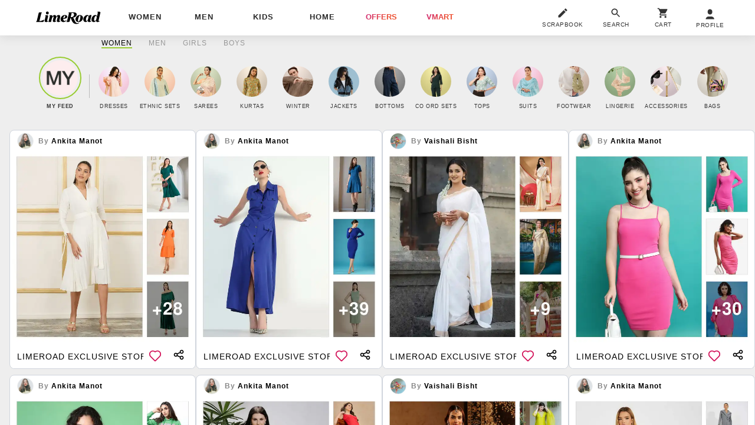

--- FILE ---
content_type: text/plain
request_url: https://api.ipify.org/
body_size: -90
content:
18.189.186.144